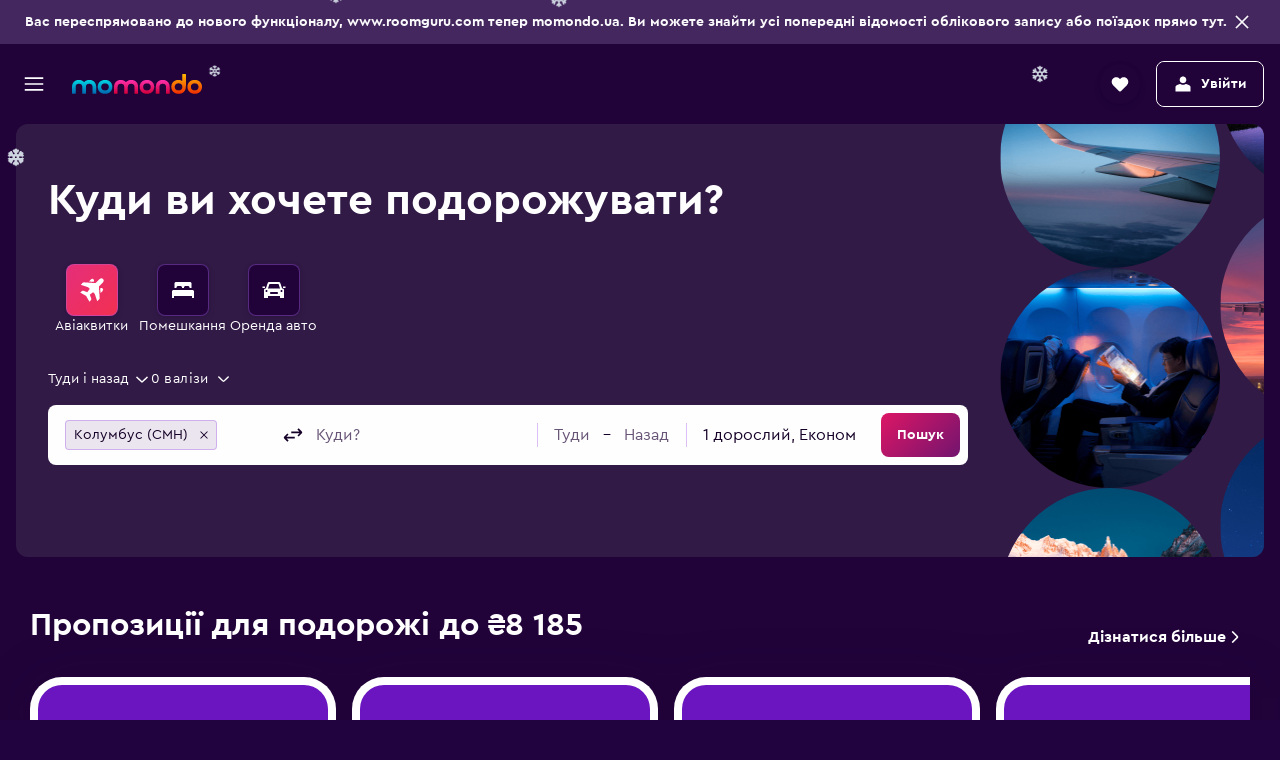

--- FILE ---
content_type: application/javascript; charset=utf-8
request_url: https://fundingchoicesmessages.google.com/f/AGSKWxXv0bZcu0RIdR91MZoxhrs-oPbqczz8groA5RIkFDAW5p6PcDFM3ahmLXJLavY9MuRXaEFYmNVk-wG5aaFSvA170g8qBZH2B9eSCzRzK3U4XeMC2lfUJXzg3fAUt64f4cx0N_iIHMRDryy3cJ6rJzw9h-bx0Xq0vzPULkAQmvNcDnRUkEyftow2ZrI7/_/ads/daily_/index-ad._Ads_300x300.=300x300;_a468x60.
body_size: -1286
content:
window['6ef05e63-5e84-479a-a628-ea5a9566e12c'] = true;

--- FILE ---
content_type: text/javascript
request_url: https://www.momondo.ua/frontier/assets/BPVSaN31.js
body_size: 1123
content:
import{g as T}from"./q6YN3Rbz.js";import"./CtG7qmzq.js";const A=[{JANUARY:{text:"січень"},FEBRUARY:{text:"лютий"},MARCH:{text:"березень"},APRIL:{text:"квітень"},MAY:{text:"травень"},JUNE:{text:"червень"},JULY:{text:"липень"},AUGUST:{text:"серпень"},SEPTEMBER:{text:"вересень"},OCTOBER:{text:"жовтень"},NOVEMBER:{text:"листопад"},DECEMBER:{text:"грудень"},JANUARY_SHORT:{text:"січ."},FEBRUARY_SHORT:{text:"лют."},MARCH_SHORT:{text:"бер."},APRIL_SHORT:{text:"квіт."},MAY_SHORT:{text:"трав."},JUNE_SHORT:{text:"черв."},JULY_SHORT:{text:"лип."},AUGUST_SHORT:{text:"серп."},SEPTEMBER_SHORT:{text:"вер."},OCTOBER_SHORT:{text:"жов."},NOVEMBER_SHORT:{text:"лис."},DECEMBER_SHORT:{text:"груд."},SUNDAY:{text:"неділя"},MONDAY:{text:"понеділок"},TUESDAY:{text:"вівторок"},WEDNESDAY:{text:"середа"},THURSDAY:{text:"четвер"},FRIDAY:{text:"п'ятниця"},SATURDAY:{text:"субота"},SUNDAY_SHORT:{text:"нд"},MONDAY_SHORT:{text:"пн"},TUESDAY_SHORT:{text:"вт"},WEDNESDAY_SHORT:{text:"ср"},THURSDAY_SHORT:{text:"чт"},FRIDAY_SHORT:{text:"пт"},SATURDAY_SHORT:{text:"сб"},SUNDAY_MIN:{text:"нд"},MONDAY_MIN:{text:"пн"},TUESDAY_MIN:{text:"вт"},WEDNESDAY_MIN:{text:"ср"},THURSDAY_MIN:{text:"чт"},FRIDAY_MIN:{text:"пт"},SATURDAY_MIN:{text:"сб"},STARTING_DAY_OF_WEEK:{text:"1"},STARTING_DAY_OF_FIRST_WEEK:{text:"4"},FORMAT_TIME_WITH_SECONDS:{text:"h:mm:ss A"},FORMAT_TIME:{text:"HH:mm"},FORMAT_NUMERAL_DATE:{text:"DD/MM/YYYY"},FORMAT_DATE:{text:"l"},FORMAT_DATETIME:{text:"D MMMM YYYY р., LT"},FORMAT_DATETIME_WITH_DAY:{text:"dddd, D MMMM YYYY р., LT"},FORMAT_RELATIVE_DATETIME_YESTERDAY:{text:"[учора о] LT"},FORMAT_RELATIVE_DATETIME_TODAY:{text:"[сьогодні о] LT"},FORMAT_RELATIVE_DATETIME_TOMORROW:{text:"[завтра о] LT"},FORMAT_RELATIVE_DATETIME_LAST_WEEK:{text:"[мин.] dddd [о] LT"},FORMAT_RELATIVE_DATETIME_NEXT_WEEK:{text:"dddd [о] LT"},FORMAT_RELATIVE_DATETIME:{text:"L"},FORMAT_RELATIVE_TIME_FUTURE:{text:"за %s"},FORMAT_RELATIVE_TIME_PAST:{text:"%s тому"},FORMAT_DURATION_SECONDS:{text:"кілька секунд"},FORMAT_DURATION_MINUTE:{text:"хвилину"},FORMAT_DURATION_MINUTES:{text:"%d хв."},FORMAT_DURATION_HOUR:{text:"годину"},FORMAT_DURATION_HOURS:{text:"%d год."},FORMAT_DURATION_DAY:{text:"день"},FORMAT_DURATION_DAYS:{text:"%d дн."},FORMAT_DURATION_MONTH:{text:"місяць"},FORMAT_DURATION_MONTHS:{text:"%d міс."},FORMAT_DURATION_YEAR:{text:"рік"},FORMAT_DURATION_YEARS:{text:"%d рок."},INVALID_DATE:{text:"Недійсна дата"}}],_=T("APRIL",A),t=T("APRIL_SHORT",A),E=T("AUGUST",A),O=T("AUGUST_SHORT",A),M=T("DECEMBER",A),D=T("DECEMBER_SHORT",A),S=T("FEBRUARY",A),I=T("FEBRUARY_SHORT",A),N=T("FORMAT_DATE",A),n=T("FORMAT_DATETIME",A),e=T("FORMAT_DATETIME_WITH_DAY",A),Y=T("FORMAT_DURATION_DAY",A),U=T("FORMAT_DURATION_DAYS",A),o=T("FORMAT_DURATION_HOUR",A),s=T("FORMAT_DURATION_HOURS",A),F=T("FORMAT_DURATION_MINUTE",A),H=T("FORMAT_DURATION_MINUTES",A),c=T("FORMAT_DURATION_MONTH",A),x=T("FORMAT_DURATION_MONTHS",A),L=T("FORMAT_DURATION_SECONDS",A),r=T("FORMAT_DURATION_YEAR",A),a=T("FORMAT_DURATION_YEARS",A),d=T("FORMAT_NUMERAL_DATE",A),V=T("FORMAT_RELATIVE_DATETIME",A),W=T("FORMAT_RELATIVE_DATETIME_LAST_WEEK",A),B=T("FORMAT_RELATIVE_DATETIME_NEXT_WEEK",A),i=T("FORMAT_RELATIVE_DATETIME_TODAY",A),u=T("FORMAT_RELATIVE_DATETIME_TOMORROW",A),C=T("FORMAT_RELATIVE_DATETIME_YESTERDAY",A),m=T("FORMAT_RELATIVE_TIME_FUTURE",A),l=T("FORMAT_RELATIVE_TIME_PAST",A),J=T("FORMAT_TIME",A),f=T("FORMAT_TIME_WITH_SECONDS",A),P=T("FRIDAY",A),y=T("FRIDAY_MIN",A),h=T("FRIDAY_SHORT",A),G=T("INVALID_DATE",A),K=T("JANUARY",A),k=T("JANUARY_SHORT",A),w=T("JULY",A),g=T("JULY_SHORT",A),p=T("JUNE",A),v=T("JUNE_SHORT",A),X=T("MARCH",A),b=T("MARCH_SHORT",A),j=T("MAY",A),$=T("MAY_SHORT",A),q=T("MONDAY",A),z=T("MONDAY_MIN",A),Q=T("MONDAY_SHORT",A),Z=T("NOVEMBER",A),TT=T("NOVEMBER_SHORT",A),AT=T("OCTOBER",A),RT=T("OCTOBER_SHORT",A),_T=T("SATURDAY",A),tT=T("SATURDAY_MIN",A),ET=T("SATURDAY_SHORT",A),OT=T("SEPTEMBER",A),MT=T("SEPTEMBER_SHORT",A),DT=T("STARTING_DAY_OF_FIRST_WEEK",A),ST=T("STARTING_DAY_OF_WEEK",A),IT=T("SUNDAY",A),NT=T("SUNDAY_MIN",A),nT=T("SUNDAY_SHORT",A),eT=T("THURSDAY",A),YT=T("THURSDAY_MIN",A),UT=T("THURSDAY_SHORT",A),oT=T("TUESDAY",A),sT=T("TUESDAY_MIN",A),FT=T("TUESDAY_SHORT",A),HT=T("WEDNESDAY",A),cT=T("WEDNESDAY_MIN",A),xT=T("WEDNESDAY_SHORT",A);function LT(){return[K(),S(),X(),_(),j(),p(),w(),E(),OT(),AT(),Z(),M()]}function rT(){return[k(),I(),b(),t(),$(),v(),g(),O(),MT(),RT(),TT(),D()]}function aT(){return[IT(),q(),oT(),HT(),eT(),P(),_T()]}function dT(){return[nT(),Q(),FT(),xT(),UT(),h(),ET()]}function VT(){return[NT(),z(),sT(),cT(),YT(),y(),tT()]}function WT(){return{LTS:f(),LT:J(),L:d(),LL:N(),LLL:n(),LLLL:e()}}function BT(){return{sameDay:i(),nextDay:u(),nextWeek:B(),lastDay:C(),lastWeek:W(),sameElse:V()}}function iT(){return{future:m(),past:l(),s:L(),m:F(),mm:H(),h:o(),hh:s(),d:Y(),dd:U(),M:c(),MM:x(),y:r(),yy:a()}}function uT(){return{dow:parseInt(ST(),10)||0,doy:parseInt(DT(),10)||4}}function CT(){return{months:LT(),monthsShort:rT(),weekdays:aT(),weekdaysShort:dT(),weekdaysMin:VT(),longDateFormat:WT(),calendar:BT(),relativeTime:iT(),invalidDate:G(),week:uT()}}const JT={locale:"uk-ua",config:{...CT(),ordinalParse:/\d{1,2}\./,ordinal:R=>`${R}.`}};export{JT as default};
